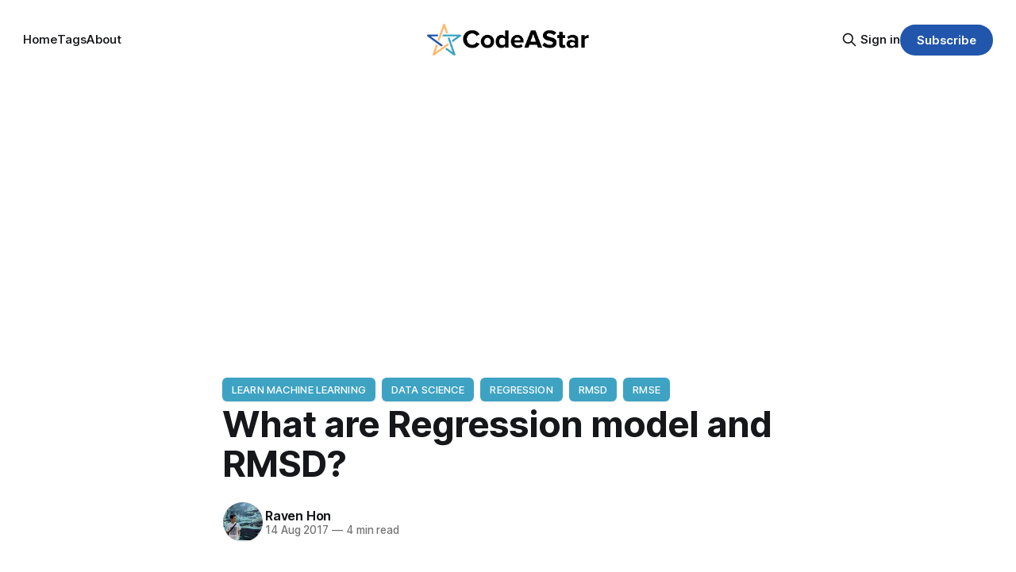

--- FILE ---
content_type: text/html; charset=utf-8
request_url: https://www.codeastar.com/regression-model-rmsd/
body_size: 10438
content:
<!DOCTYPE html>
<html lang="en">
<head>

    <title>What are Regression model and RMSD?</title>
    <meta charset="utf-8">
    <meta name="viewport" content="width=device-width, initial-scale=1.0">
    
    <link rel="preload" as="style" href="/assets/built/screen.css?v=65926bf534">
    <link rel="preload" as="script" href="/assets/built/source.js?v=65926bf534">
    
    <link rel="preload" as="font" type="font/woff2" href="/assets/fonts/inter-roman.woff2?v=65926bf534" crossorigin="anonymous">
<style>
    @font-face {
        font-family: "Inter";
        font-style: normal;
        font-weight: 100 900;
        font-display: optional;
        src: url(/assets/fonts/inter-roman.woff2?v=65926bf534) format("woff2");
        unicode-range: U+0000-00FF, U+0131, U+0152-0153, U+02BB-02BC, U+02C6, U+02DA, U+02DC, U+0304, U+0308, U+0329, U+2000-206F, U+2074, U+20AC, U+2122, U+2191, U+2193, U+2212, U+2215, U+FEFF, U+FFFD;
    }
</style>

    <link rel="stylesheet" type="text/css" href="/assets/built/screen.css?v=65926bf534">

    <style>
        :root {
            --background-color: #ffffff
        }
    </style>

    <script>
        /* The script for calculating the color contrast has been taken from
        https://gomakethings.com/dynamically-changing-the-text-color-based-on-background-color-contrast-with-vanilla-js/ */
        var accentColor = getComputedStyle(document.documentElement).getPropertyValue('--background-color');
        accentColor = accentColor.trim().slice(1);

        if (accentColor.length === 3) {
            accentColor = accentColor[0] + accentColor[0] + accentColor[1] + accentColor[1] + accentColor[2] + accentColor[2];
        }

        var r = parseInt(accentColor.substr(0, 2), 16);
        var g = parseInt(accentColor.substr(2, 2), 16);
        var b = parseInt(accentColor.substr(4, 2), 16);
        var yiq = ((r * 299) + (g * 587) + (b * 114)) / 1000;
        var textColor = (yiq >= 128) ? 'dark' : 'light';

        document.documentElement.className = `has-${textColor}-text`;
    </script>

    <link rel="icon" href="https://codeastar.com/content/images/size/w256h256/2025/11/cas_export_logo_black.png" type="image/png">
    <link rel="canonical" href="https://codeastar.com/regression-model-rmsd/">
    <meta name="referrer" content="no-referrer-when-downgrade">
    
    <meta property="og:site_name" content="CodeAStar">
    <meta property="og:type" content="article">
    <meta property="og:title" content="What are Regression model and RMSD?">
    <meta property="og:description" content="We have learnt how to use machine learning to find an object&#x27; status, like identifying an iris specie or a Titanic passenger&#x27;s condition. It is called classification in machine learning. If we want to use machine learning to predict a trend, like a stock price, then what should we do?">
    <meta property="og:url" content="https://codeastar.com/regression-model-rmsd/">
    <meta property="og:image" content="https://codeastar.com/content/images/2025/11/teach.png">
    <meta property="article:published_time" content="2017-08-14T11:01:14.000Z">
    <meta property="article:modified_time" content="2025-11-14T16:49:06.000Z">
    <meta property="article:tag" content="Learn Machine Learning">
    <meta property="article:tag" content="Data Science">
    <meta property="article:tag" content="Regression">
    <meta property="article:tag" content="RMSD">
    <meta property="article:tag" content="RMSE">
    
    <meta name="twitter:card" content="summary_large_image">
    <meta name="twitter:title" content="What are Regression model and RMSD?">
    <meta name="twitter:description" content="We have learnt how to use machine learning to find an object&#x27; status, like identifying an iris specie or a Titanic passenger&#x27;s condition. It is called classification in machine learning. If we want to use machine learning to predict a trend, like a stock price, then what should we do?">
    <meta name="twitter:url" content="https://codeastar.com/regression-model-rmsd/">
    <meta name="twitter:image" content="https://codeastar.com/content/images/2025/11/teach.png">
    <meta name="twitter:label1" content="Written by">
    <meta name="twitter:data1" content="Raven Hon">
    <meta name="twitter:label2" content="Filed under">
    <meta name="twitter:data2" content="Learn Machine Learning, Data Science, Regression, RMSD, RMSE">
    <meta name="twitter:site" content="@codeastar">
    <meta property="og:image:width" content="700">
    <meta property="og:image:height" content="537">
    
    <script type="application/ld+json">
{
    "@context": "https://schema.org",
    "@type": "Article",
    "publisher": {
        "@type": "Organization",
        "name": "CodeAStar",
        "url": "https://codeastar.com/",
        "logo": {
            "@type": "ImageObject",
            "url": "https://codeastar.com/content/images/2025/11/cas_logo_text-1.png"
        }
    },
    "author": {
        "@type": "Person",
        "name": "Raven Hon",
        "image": {
            "@type": "ImageObject",
            "url": "https://codeastar.com/content/images/2025/11/pxl.png",
            "width": 1200,
            "height": 1154
        },
        "url": "https://codeastar.com/author/raven/",
        "sameAs": []
    },
    "headline": "What are Regression model and RMSD?",
    "url": "https://codeastar.com/regression-model-rmsd/",
    "datePublished": "2017-08-14T11:01:14.000Z",
    "dateModified": "2025-11-14T16:49:06.000Z",
    "image": {
        "@type": "ImageObject",
        "url": "https://codeastar.com/content/images/2025/11/teach.png",
        "width": 700,
        "height": 537
    },
    "keywords": "Learn Machine Learning, Data Science, Regression, RMSD, RMSE",
    "description": "We have learnt how to use machine learning to find an object&#x27; status, like identifying an iris specie or a Titanic passenger&#x27;s condition. It is called classification in machine learning. If we want to use machine learning to predict a trend, like a stock price, then what should we do? We go for regression in machine learning.\n\n\nWhat is regression?\n\nRegression is a technique to find the relationship between an output and one or more dependent variables. I always think visual learning is good for ",
    "mainEntityOfPage": "https://codeastar.com/regression-model-rmsd/"
}
    </script>

    <meta name="generator" content="Ghost 6.3">
    <link rel="alternate" type="application/rss+xml" title="CodeAStar" href="https://codeastar.com/rss/">
    <script defer src="https://cdn.jsdelivr.net/ghost/portal@~2.55/umd/portal.min.js" data-i18n="true" data-ghost="https://codeastar.com/" data-key="69e09a61d6acf51c2f1c940f67" data-api="https://codeastar.com/ghost/api/content/" data-locale="en" data-members-signin-otc="false" data-members-signin-otc-alpha="false" crossorigin="anonymous"></script><style id="gh-members-styles">.gh-post-upgrade-cta-content,
.gh-post-upgrade-cta {
    display: flex;
    flex-direction: column;
    align-items: center;
    font-family: -apple-system, BlinkMacSystemFont, 'Segoe UI', Roboto, Oxygen, Ubuntu, Cantarell, 'Open Sans', 'Helvetica Neue', sans-serif;
    text-align: center;
    width: 100%;
    color: #ffffff;
    font-size: 16px;
}

.gh-post-upgrade-cta-content {
    border-radius: 8px;
    padding: 40px 4vw;
}

.gh-post-upgrade-cta h2 {
    color: #ffffff;
    font-size: 28px;
    letter-spacing: -0.2px;
    margin: 0;
    padding: 0;
}

.gh-post-upgrade-cta p {
    margin: 20px 0 0;
    padding: 0;
}

.gh-post-upgrade-cta small {
    font-size: 16px;
    letter-spacing: -0.2px;
}

.gh-post-upgrade-cta a {
    color: #ffffff;
    cursor: pointer;
    font-weight: 500;
    box-shadow: none;
    text-decoration: underline;
}

.gh-post-upgrade-cta a:hover {
    color: #ffffff;
    opacity: 0.8;
    box-shadow: none;
    text-decoration: underline;
}

.gh-post-upgrade-cta a.gh-btn {
    display: block;
    background: #ffffff;
    text-decoration: none;
    margin: 28px 0 0;
    padding: 8px 18px;
    border-radius: 4px;
    font-size: 16px;
    font-weight: 600;
}

.gh-post-upgrade-cta a.gh-btn:hover {
    opacity: 0.92;
}</style>
    <script defer src="https://cdn.jsdelivr.net/ghost/sodo-search@~1.8/umd/sodo-search.min.js" data-key="69e09a61d6acf51c2f1c940f67" data-styles="https://cdn.jsdelivr.net/ghost/sodo-search@~1.8/umd/main.css" data-sodo-search="https://codeastar.com/" data-locale="en" crossorigin="anonymous"></script>
    
    <link href="https://codeastar.com/webmentions/receive/" rel="webmention">
    <script defer src="/public/cards.min.js?v=65926bf534"></script>
    <link rel="stylesheet" type="text/css" href="/public/cards.min.css?v=65926bf534">
    <script defer src="/public/member-attribution.min.js?v=65926bf534"></script><style>:root {--ghost-accent-color: #2256ac;}</style>
    <!-- Google tag (gtag.js) -->
<script async src="https://www.googletagmanager.com/gtag/js?id=G-P7M72087GS"></script>
<script>
  window.dataLayer = window.dataLayer || [];
  function gtag(){dataLayer.push(arguments);}
  gtag('js', new Date());

  gtag('config', 'G-P7M72087GS');
</script>

<script async src="https://pagead2.googlesyndication.com/pagead/js/adsbygoogle.js?client=ca-pub-8174366755601288"
     crossorigin="anonymous">
</script>

<style>
.gh-form { display: none !important; }
.gh-header { margin-bottom: 0.7rem;}

.post-tag {
  display: inline-block;
  background-color: #3ea3c2;        /* soft blue, adjust as needed */
  color: #fff;                      /* white text */
  border-radius: 6px;
  padding: 5px 12px;
  margin: 4px 3px 4px 0;
  font-size: 1.3rem;
  font-weight: 500;
  letter-spacing: 0.01em;
  text-transform: uppercase;
  box-shadow: 0 1px 2px rgba(0,0,0,0.08);
  transition: background 0.15s;
}
.post-tag:hover {
  background-color: #2a6375;        /* deeper blue on hover */
}
</style>
<script>
document.addEventListener('DOMContentLoaded', () => {
  const header = document.querySelector('.gh-header');
  if (!header) return console.error('🚨 Header (.gh-header) NOT FOUND!');
  const canvas = document.createElement('canvas');
  const resize = () => {
    canvas.width = header.offsetWidth;
    canvas.height = header.offsetHeight;
  };
  resize();  // Initial

  Object.assign(canvas.style, {
    position: 'absolute', top: 0, left: 0,
    width: '100%', height: '100%',
    zIndex: 2,  // OVER img!
    pointerEvents: 'none',  // Clicks pass through
    borderRadius: 'inherit'
  });
  header.style.position = 'relative';
  header.appendChild(canvas);

  const ctx = canvas.getContext('2d');

  const draw = () => {
    ctx.clearRect(0, 0, canvas.width, canvas.height);  // Fresh frame

const glow = ctx.createLinearGradient(0, 0, canvas.width, canvas.height);
glow.addColorStop(0,   'rgba(  5,   5,  51, 0.85)');  
glow.addColorStop(0.45, 'rgba( 20,   0,  72, 0.65)');  
glow.addColorStop(0.62, 'rgba(  0,  10,  32, 0.38)');  
glow.addColorStop(1,   'rgba(  0,   0,  82, 1)'); 
ctx.fillStyle = glow;
ctx.fillRect(0, 0, canvas.width, canvas.height);

    ctx.fillStyle = '#FFD700';
    ctx.shadowColor = '#FFA500';
    ctx.shadowBlur = 8;
    for (let i = 0; i < 30; i++) {
      const x = (i * 137.5) % canvas.width;  // Even spread
      const y = Math.sin(i * 0.3) * 50 + (i * 73.2) % canvas.height;
      const size = (Math.sin(Date.now() * 0.005 + i) * 0.5 + 0.5) * 3 + 1;
      ctx.beginPath();
      ctx.arc(x, y, size, 0, Math.PI * 2);
      ctx.fill();
    }

const fontSize = Math.min(28, canvas.width / 35);  // Responsive!
    ctx.shadowColor = '#00FFFF';
    ctx.shadowBlur = 25;
    ctx.textAlign = 'center';
    ctx.textBaseline = 'bottom';

    // Line 1: Main hook (LARGE + CYAN GLOW)
    ctx.fillStyle = '#E0FFFF';
    ctx.font = `bold ${fontSize * 1.5}px 'Arial Black', Arial`;
    ctx.fillText('Why do you wish upon a star', canvas.width / 2, canvas.height * 0.4);

    // Line 2: Punchline (GOLD!)
    ctx.fillStyle = '#FFD700';
    ctx.font = `bold italic ${fontSize * 1.3}px Arial`;
    ctx.shadowColor = '#FFA500';
    ctx.shadowBlur = 20;
    ctx.fillText('when you can make it your own?', canvas.width / 2, canvas.height * 0.55);

    // 💫 Subtitle (small, twinkly)
    ctx.fillStyle = '#d3eff2';
    ctx.font = `${fontSize * 0.7}px Arial`;
    ctx.shadowBlur = 8;
    ctx.shadowColor = '#20282b';
    ctx.fillText('CodeAStar: Explore • Master • Build Your Future 🌟', canvas.width / 2, canvas.height * 0.65);    

  };

  const animate = () => {
    draw();
    requestAnimationFrame(animate);
  };
  animate();

  window.addEventListener('resize', () => {
    resize();
    draw();
  });

});
</script>

</head>
<body class="post-template tag-machine-learning tag-data-science tag-regression tag-rmsd tag-rmse has-sans-title has-sans-body">

<div class="gh-viewport">
    
    <header id="gh-navigation" class="gh-navigation is-middle-logo gh-outer">
    <div class="gh-navigation-inner gh-inner">

        <div class="gh-navigation-brand">
            <a class="gh-navigation-logo is-title" href="https://codeastar.com">
                    <img src="https://codeastar.com/content/images/2025/11/cas_logo_text-1.png" alt="CodeAStar">
            </a>
            <button class="gh-search gh-icon-button" aria-label="Search this site" data-ghost-search>
    <svg xmlns="http://www.w3.org/2000/svg" fill="none" viewBox="0 0 24 24" stroke="currentColor" stroke-width="2" width="20" height="20"><path stroke-linecap="round" stroke-linejoin="round" d="M21 21l-6-6m2-5a7 7 0 11-14 0 7 7 0 0114 0z"></path></svg></button>            <button class="gh-burger gh-icon-button" aria-label="Menu">
                <svg xmlns="http://www.w3.org/2000/svg" width="24" height="24" fill="currentColor" viewBox="0 0 256 256"><path d="M224,128a8,8,0,0,1-8,8H40a8,8,0,0,1,0-16H216A8,8,0,0,1,224,128ZM40,72H216a8,8,0,0,0,0-16H40a8,8,0,0,0,0,16ZM216,184H40a8,8,0,0,0,0,16H216a8,8,0,0,0,0-16Z"></path></svg>                <svg xmlns="http://www.w3.org/2000/svg" width="24" height="24" fill="currentColor" viewBox="0 0 256 256"><path d="M205.66,194.34a8,8,0,0,1-11.32,11.32L128,139.31,61.66,205.66a8,8,0,0,1-11.32-11.32L116.69,128,50.34,61.66A8,8,0,0,1,61.66,50.34L128,116.69l66.34-66.35a8,8,0,0,1,11.32,11.32L139.31,128Z"></path></svg>            </button>
        </div>

        <nav class="gh-navigation-menu">
            <ul class="nav">
    <li class="nav-home"><a href="https://codeastar.com/">Home</a></li>
    <li class="nav-tags"><a href="https://codeastar.com/tags/">Tags</a></li>
    <li class="nav-about"><a href="https://codeastar.com/about/">About</a></li>
</ul>

        </nav>

        <div class="gh-navigation-actions">
                <button class="gh-search gh-icon-button" aria-label="Search this site" data-ghost-search>
    <svg xmlns="http://www.w3.org/2000/svg" fill="none" viewBox="0 0 24 24" stroke="currentColor" stroke-width="2" width="20" height="20"><path stroke-linecap="round" stroke-linejoin="round" d="M21 21l-6-6m2-5a7 7 0 11-14 0 7 7 0 0114 0z"></path></svg></button>                <div class="gh-navigation-members">
                            <a href="#/portal/signin" data-portal="signin">Sign in</a>
                                <a class="gh-button" href="#/portal/signup" data-portal="signup">Subscribe</a>
                </div>
        </div>

    </div>
</header>

    

<main class="gh-main">

    <article class="gh-article post tag-machine-learning tag-data-science tag-regression tag-rmsd tag-rmse">

        <header class="gh-article-header gh-canvas">
           <div>
                  <a class="post-tag" href="/tag/machine-learning/" class="tag">Learn Machine Learning</a>
                  <a class="post-tag" href="/tag/data-science/" class="tag">Data Science</a>
                  <a class="post-tag" href="/tag/regression/" class="tag">Regression</a>
                  <a class="post-tag" href="/tag/rmsd/" class="tag">RMSD</a>
                  <a class="post-tag" href="/tag/rmse/" class="tag">RMSE</a>
           </div>
            <h1 class="gh-article-title is-title">What are Regression model and RMSD?</h1>

            <div class="gh-article-meta">
                <div class="gh-article-author-image instapaper_ignore">
                            <a href="/author/raven/">
                                <img class="author-profile-image" src="/content/images/size/w160/2025/11/pxl.png" alt="Raven Hon">
                            </a>
                </div>
                <div class="gh-article-meta-wrapper">
                    <h4 class="gh-article-author-name"><a href="/author/raven/">Raven Hon</a></h4>
                    <div class="gh-article-meta-content">
                        <time class="gh-article-meta-date" datetime="2017-08-14">14 Aug 2017</time>
                            <span class="gh-article-meta-length"><span class="bull">—</span> 4 min read</span>
                    </div>
                </div>
            </div>

                <figure class="gh-article-image">
        <img
            srcset="/content/images/size/w320/2025/11/teach.png 320w,
                    /content/images/size/w600/2025/11/teach.png 600w,
                    /content/images/size/w960/2025/11/teach.png 960w,
                    /content/images/size/w1200/2025/11/teach.png 1200w,
                    /content/images/size/w2000/2025/11/teach.png 2000w"
            sizes="(max-width: 1200px) 100vw, 1120px"
            src="/content/images/size/w1200/2025/11/teach.png"
            alt="What is regression and how do we rate it?"
        >
    </figure>

        </header>

        <section class="gh-content gh-canvas is-body">
            <p>We have learnt how to use machine learning to find an object' status, like identifying an <a href="https://codeastar.com/beginner-data-science-tutorial/">iris specie</a> or a <a href="https://codeastar.com/data-wrangling/">Titanic passenger's condition</a>. It is called classification in machine learning. If we want to use machine learning to predict a trend, like a <strong>stock price</strong>, then what should we do? We go for regression in machine learning.</p><h3 id="what-is-regression">What is regression?</h3><p>Regression is a technique to find the relationship between an output and one or more dependent variables. I always think visual learning is good for topics of statistics, so let's visualize the regression by using seaborn from Python.</p><p>First, we need to import required modules:</p><p>import seaborn as sns import matplotlib.pyplot as plt</p><p>Get the <a href="https://github.com/mwaskom/seaborn-data?ref=codeastar.com" rel="noopener">bundled data set</a>, "tips", from seaborn and take a look on its content.</p><p>df_tips = sns.load_dataset("tips") df_tips.head(5)      total_bill tip	sex	smoker	day	time	size 0	16.99	 1.01	Female	No	Sun	Dinner	2 1	10.34	 1.66	Male	No	Sun	Dinner	3 2	21.01	 3.50	Male	No	Sun	Dinner	3 3	23.68	 3.31	Male	No	Sun	Dinner	2 4	24.59	 3.61	Female	No	Sun	Dinner	4</p><p>Then we plot a regression graph to display the relationship of <em>tip</em> and <em>total_bill</em>:</p><p>sns.regplot(x="total_bill", y="tip", data=df_tips); plt.show()</p><figure class="kg-card kg-image-card"><img src="https://codeastar.com/content/images/2025/10/bill.png" class="kg-image" alt="" loading="lazy" width="493" height="343"></figure><p>According to the <em>Tip</em> and <em>Total Bill</em> spots distribution, we can find out the linear relationship between those values. Thus we can predict the amount of tip (output) based on the total bill that customers have paid (dependent variable).</p><h3 id="how-good-is-our-regression">How good is our regression?</h3><p>We have made a regression model, but how good is the model? Here comes the <strong>Root-Mean-Square Deviation (RMSD)</strong> [or <strong>Root-Mean-Square Error (RMSE)</strong>]. The RMSD is an indicator of difference between predicted and actual values. It is calculated by:</p><figure class="kg-card kg-image-card"><img src="https://wikimedia.org/api/rest_v1/media/math/render/svg/197385368628b8495a746f7bd490d3d1cc83e86c" class="kg-image" alt="{displaystyle operatorname {RMSD} ={sqrt {frac {sum _{i=1}^{n}({hat {y}}_{i}-y_{i})^{2}}{n}}}.}" loading="lazy" width="207" height="54"></figure><p>where</p><figure class="kg-card kg-image-card"><img src="https://wikimedia.org/api/rest_v1/media/math/render/svg/5058f005e41a46a3c8d75449e20bac02bfe1609e" class="kg-image" alt="{hat {y}}_{i}" loading="lazy" width="15" height="19"></figure><p>is our predicted value,</p><figure class="kg-card kg-image-card"><img src="https://wikimedia.org/api/rest_v1/media/math/render/svg/67d30d30b6c2dbe4d6f150d699de040937ecc95f" class="kg-image" alt="y_{i}" loading="lazy" width="14" height="14"></figure><p>is the actual value in observation <em>i</em> , and <em>n</em> is the number of observation.</p><p>So a prefect model means a 0 in RMSD and a less effective model means a larger RMSD.</p><p>Again, let's try to understand RMSD in a visual learning way.</p><h3 id="rmsd-in-action">RMSD in action</h3><p>We keep using the "tips" data set from the above section, get the first 200 records as learning values and the last 44 records as testing values. learning_x = df_tips[['total_bill', 'size']].values [:200] learning_y = df_tips['tip'].values [:200] testing_x = df_tips[['total_bill', 'size']].values[-44:] testing_y = df_tips['tip'].values[-44:]Then we call out a machine learning model. Since we are doing regression, so we use the <em>Linear Regression</em> model. from sklearn.linear_model import LinearRegression lreg = LinearRegression() lreg.fit(learning_x, learning_y) prediction = lreg.predict(testing_x)Now we have our predicted output, let's compare it with the actual output. import pandas as pd df_output_compare = pd.DataFrame({'predicted':prediction, 'actual':testing_y}) sns.regplot(x="actual", y="predicted", data=df_output_compare) plt.show()</p><figure class="kg-card kg-image-card"><img src="https://codeastar.com/content/images/2025/10/download-8.png" class="kg-image" alt="" loading="lazy" width="487" height="343"></figure><p>Because we use only 2 features to predict the tip outcome, the predicted values are hard to correlate to actual ones. We can observe this situation from the graph above, but how hard do these 2 values correlate in term of figures? The sklearn library provides a <em>mean_squared_error</em> function which helps us to find the MSE of RMSE(RMSD). Then we can apply a square root on the MSE to get our RMSD.</p><p>from sklearn.metrics import mean_squared_error from math import sqrt rmsd = sqrt(mean_squared_error(testing_y, prediction)) print(rmsd)1.189772487870686</p><p>Now we use another learning set, the only first 5 records from the "tips" data set.</p><p>learning_x_5 = df_tips[['total_bill', 'size']].values [:5] learning_y_5 = df_tips['tip'].values [:5]</p><p>And get our new predication:</p><p>lreg.fit(learning_x_5), learning_y_5) prediction_5 = lreg.predict(testing_x)</p><p>We use our new prediction to compare with the actual output.</p><p>df_output_compare_5 = pd.DataFrame({'predicted':prediction_5, 'actual':testing_y}) sns.regplot(x="actual", y="predicted", data=df_output_compare_5, color="g") plt.show()</p><figure class="kg-card kg-image-card"><img src="https://codeastar.com/content/images/2025/10/p5.png" class="kg-image" alt="" loading="lazy" width="487" height="343"></figure><p>Then calculate the new RMSD: rmsd_5 = sqrt(mean_squared_error(testing_y, prediction_5)) print(rmsd_5)1.3766746955609788As expected, there is a larger RMSD for a less effective model.</p><p>Congratulation! Now you can spot the effectiveness of a regression model from graphs and figures.</p><h3 id="what-have-we-learnt-in-this-post">What have we learnt in this post?</h3><ol><li>the use of regression</li><li>how to rate a model from a scatter chart</li><li>the meaning of RMSD / RMSE</li><li>how to rate a model from its RMSD</li></ol>
        </section>

    </article>


</main>


            <section class="gh-container is-grid gh-outer">
                <div class="gh-container-inner gh-inner">
                    <h2 class="gh-container-title">Read more</h2>
                    <div class="gh-feed">
                            <article class="gh-card post tag-machine-learning tag-chain-of-thought tag-cogvideox tag-image-to-video tag-prompt-engineering">
    <a class="gh-card-link" href="/cogvideox-self-hosted-ai-image-to-video-gene/">
            <figure class="gh-card-image">
                <img
                    srcset="/content/images/size/w160/format/webp/2025/11/Movie-Studio.png 160w,
                            /content/images/size/w320/format/webp/2025/11/Movie-Studio.png 320w,
                            /content/images/size/w600/format/webp/2025/11/Movie-Studio.png 600w,
                            /content/images/size/w960/format/webp/2025/11/Movie-Studio.png 960w,
                            /content/images/size/w1200/format/webp/2025/11/Movie-Studio.png 1200w,
                            /content/images/size/w2000/format/webp/2025/11/Movie-Studio.png 2000w"
                    sizes="320px"
                    src="/content/images/size/w600/2025/11/Movie-Studio.png"
                    alt="Movie Studio"
                    loading="lazy"
                >
            </figure>
        <div class="gh-card-wrapper">
                <p class="gh-card-tag">Learn Machine Learning</p>
            <h3 class="gh-card-title is-title">Generation Next: Self-hosted Image to Video with CogVideoX</h3>
                    <p class="gh-card-excerpt is-body">In our last post, we explored how to generate images using FLUX. This time, we are taking a step further, by using generative AI to generate videos. The most popular generative video nowadays is Sora from OpenAI. But it is not freely available. Then we go for another popular choice,</p>
            <footer class="gh-card-meta">
<!--
             -->
                    <span class="gh-card-author">By </span>
                    <time class="gh-card-date" datetime="2025-03-02">02 Mar 2025</time>
                <!--
         --></footer>
        </div>
    </a>
</article>
                            <article class="gh-card post tag-machine-learning tag-data-science tag-deep-learning tag-generative-ai tag-nlp tag-stable-diffusion tag-text2img">
    <a class="gh-card-link" href="/stable-diffusion-quick-and-easy-guide-for-everyone-part-1/">
            <figure class="gh-card-image">
                <img
                    srcset="/content/images/size/w160/format/webp/2025/11/Stable_Diffusion.png 160w,
                            /content/images/size/w320/format/webp/2025/11/Stable_Diffusion.png 320w,
                            /content/images/size/w600/format/webp/2025/11/Stable_Diffusion.png 600w,
                            /content/images/size/w960/format/webp/2025/11/Stable_Diffusion.png 960w,
                            /content/images/size/w1200/format/webp/2025/11/Stable_Diffusion.png 1200w,
                            /content/images/size/w2000/format/webp/2025/11/Stable_Diffusion.png 2000w"
                    sizes="320px"
                    src="/content/images/size/w600/2025/11/Stable_Diffusion.png"
                    alt="Easy Guide for Beginner: Learn how to use Stable Diffusion WebUI - Part 1"
                    loading="lazy"
                >
            </figure>
        <div class="gh-card-wrapper">
                <p class="gh-card-tag">Learn Machine Learning</p>
            <h3 class="gh-card-title is-title">Easy Guide for Beginner: Learn how to use Stable Diffusion WebUI - Part 1</h3>
                    <p class="gh-card-excerpt is-body">We have been learning programming and AI since the beginning of this website. Now, we are excited to explore the world of generative AI art using the Stable Diffusion WebUI. This innovative web interface provides us with a simple and efficient way to generate AI art. In one of our</p>
            <footer class="gh-card-meta">
<!--
             -->
                    <span class="gh-card-author">By </span>
                    <time class="gh-card-date" datetime="2023-05-29">29 May 2023</time>
                <!--
         --></footer>
        </div>
    </a>
</article>
                            <article class="gh-card post tag-machine-learning tag-easy tag-machine-translation tag-nlp tag-open-source tag-opennmt tag-pre-trained">
    <a class="gh-card-link" href="/the-lazy-and-easy-pre-trained-translator-of-the-year/">
            <figure class="gh-card-image">
                <img
                    srcset="/content/images/size/w160/format/webp/2025/11/lazy_translator.png 160w,
                            /content/images/size/w320/format/webp/2025/11/lazy_translator.png 320w,
                            /content/images/size/w600/format/webp/2025/11/lazy_translator.png 600w,
                            /content/images/size/w960/format/webp/2025/11/lazy_translator.png 960w,
                            /content/images/size/w1200/format/webp/2025/11/lazy_translator.png 1200w,
                            /content/images/size/w2000/format/webp/2025/11/lazy_translator.png 2000w"
                    sizes="320px"
                    src="/content/images/size/w600/2025/11/lazy_translator.png"
                    alt="Lazy Translator"
                    loading="lazy"
                >
            </figure>
        <div class="gh-card-wrapper">
                <p class="gh-card-tag">Learn Machine Learning</p>
            <h3 class="gh-card-title is-title">The Lazy (and Easy) Pre-Trained Translator of the Year</h3>
                    <p class="gh-card-excerpt is-body">We made our own Neural Machine Translator (NMT) in 2019, which helped us to translate Dutch to English. Now it is 2022, and many things have changed in the world of Data Science. The arrival of Bidirectional Encoder Representations from Transformers (BERT), a pre-trained transformer model, in 2019 brought a</p>
            <footer class="gh-card-meta">
<!--
             -->
                    <span class="gh-card-author">By </span>
                    <time class="gh-card-date" datetime="2022-11-30">30 Nov 2022</time>
                <!--
         --></footer>
        </div>
    </a>
</article>
                            <article class="gh-card post tag-machine-learning tag-easy tag-keras tag-lstm tag-machine-translation tag-neural-network tag-nlp tag-nmt tag-sentencepiece tag-word-embedding">
    <a class="gh-card-link" href="/nmt-make-an-easy-neural-machine-translator/">
            <figure class="gh-card-image">
                <img
                    srcset="/content/images/size/w160/format/webp/2025/11/nmt_4.png 160w,
                            /content/images/size/w320/format/webp/2025/11/nmt_4.png 320w,
                            /content/images/size/w600/format/webp/2025/11/nmt_4.png 600w,
                            /content/images/size/w960/format/webp/2025/11/nmt_4.png 960w,
                            /content/images/size/w1200/format/webp/2025/11/nmt_4.png 1200w,
                            /content/images/size/w2000/format/webp/2025/11/nmt_4.png 2000w"
                    sizes="320px"
                    src="/content/images/size/w600/2025/11/nmt_4.png"
                    alt="Make an EZ neural machine translator"
                    loading="lazy"
                >
            </figure>
        <div class="gh-card-wrapper">
                <p class="gh-card-tag">Learn Machine Learning</p>
            <h3 class="gh-card-title is-title">NMT - make an easy Neural Machine Translator</h3>
                    <p class="gh-card-excerpt is-body">I haven&#39;t updated this blog for a few months. As there is something big happened in my hometown. But life must go on, so we come back here and learn a new topic --- NMT (Neural Machine Translation). You may try the translate service before (if not, let&</p>
            <footer class="gh-card-meta">
<!--
             -->
                    <span class="gh-card-author">By </span>
                    <time class="gh-card-date" datetime="2019-11-10">10 Nov 2019</time>
                <!--
         --></footer>
        </div>
    </a>
</article>
                    </div>
                </div>
            </section>

    
    <footer class="gh-footer gh-outer">
    <div class="gh-footer-inner gh-inner">

        <div class="gh-footer-bar">
            <span class="gh-footer-logo is-title">
                <a href="https://codeastar.com/"> 
                    <img src="https://codeastar.com/content/images/2025/11/cas_logo_text-1.png" alt="CodeAStar">
                </a>
            </span>
            <nav class="gh-footer-menu">
                <ul class="nav">
    <li class="nav-sign-up"><a href="#/portal/">Sign up</a></li>
</ul>

            </nav>
            <div class="gh-footer-copyright">
                Copyright © 2017-<span id="copyright-year"></span> CodeAStar. All rights reserved.
            </div>
        </div>

                <section class="gh-footer-signup">
                    <h2 class="gh-footer-signup-header is-title">
                        CodeAStar
                    </h2>
                    <p class="gh-footer-signup-subhead is-body">
                        Why do you wish upon a star, when you can make it your own? Explore new tech, master innovative tools, build your future 🌟! 
                    </p>
                    <form class="gh-form" data-members-form>
    <input class="gh-form-input" id="footer-email" name="email" type="email" placeholder="jamie@example.com" required data-members-email>
    <button class="gh-button" type="submit" aria-label="Subscribe">
        <span><span>Subscribe</span> <svg xmlns="http://www.w3.org/2000/svg" width="32" height="32" fill="currentColor" viewBox="0 0 256 256"><path d="M224.49,136.49l-72,72a12,12,0,0,1-17-17L187,140H40a12,12,0,0,1,0-24H187L135.51,64.48a12,12,0,0,1,17-17l72,72A12,12,0,0,1,224.49,136.49Z"></path></svg></span>
        <svg xmlns="http://www.w3.org/2000/svg" height="24" width="24" viewBox="0 0 24 24">
    <g stroke-linecap="round" stroke-width="2" fill="currentColor" stroke="none" stroke-linejoin="round" class="nc-icon-wrapper">
        <g class="nc-loop-dots-4-24-icon-o">
            <circle cx="4" cy="12" r="3"></circle>
            <circle cx="12" cy="12" r="3"></circle>
            <circle cx="20" cy="12" r="3"></circle>
        </g>
        <style data-cap="butt">
            .nc-loop-dots-4-24-icon-o{--animation-duration:0.8s}
            .nc-loop-dots-4-24-icon-o *{opacity:.4;transform:scale(.75);animation:nc-loop-dots-4-anim var(--animation-duration) infinite}
            .nc-loop-dots-4-24-icon-o :nth-child(1){transform-origin:4px 12px;animation-delay:-.3s;animation-delay:calc(var(--animation-duration)/-2.666)}
            .nc-loop-dots-4-24-icon-o :nth-child(2){transform-origin:12px 12px;animation-delay:-.15s;animation-delay:calc(var(--animation-duration)/-5.333)}
            .nc-loop-dots-4-24-icon-o :nth-child(3){transform-origin:20px 12px}
            @keyframes nc-loop-dots-4-anim{0%,100%{opacity:.4;transform:scale(.75)}50%{opacity:1;transform:scale(1)}}
        </style>
    </g>
</svg>        <svg class="checkmark" xmlns="http://www.w3.org/2000/svg" viewBox="0 0 52 52">
    <path class="checkmark__check" fill="none" d="M14.1 27.2l7.1 7.2 16.7-16.8"/>
    <style>
        .checkmark {
            width: 40px;
            height: 40px;
            display: block;
            stroke-width: 2.5;
            stroke: currentColor;
            stroke-miterlimit: 10;
        }

        .checkmark__check {
            transform-origin: 50% 50%;
            stroke-dasharray: 48;
            stroke-dashoffset: 48;
            animation: stroke .3s cubic-bezier(0.650, 0.000, 0.450, 1.000) forwards;
        }

        @keyframes stroke {
            100% { stroke-dashoffset: 0; }
        }
    </style>
</svg>    </button>
    <p data-members-error></p>
</form>                </section>

    </div>
</footer>
    
</div>

    <div class="pswp" tabindex="-1" role="dialog" aria-hidden="true">
    <div class="pswp__bg"></div>

    <div class="pswp__scroll-wrap">
        <div class="pswp__container">
            <div class="pswp__item"></div>
            <div class="pswp__item"></div>
            <div class="pswp__item"></div>
        </div>

        <div class="pswp__ui pswp__ui--hidden">
            <div class="pswp__top-bar">
                <div class="pswp__counter"></div>

                <button class="pswp__button pswp__button--close" title="Close (Esc)"></button>
                <button class="pswp__button pswp__button--share" title="Share"></button>
                <button class="pswp__button pswp__button--fs" title="Toggle fullscreen"></button>
                <button class="pswp__button pswp__button--zoom" title="Zoom in/out"></button>

                <div class="pswp__preloader">
                    <div class="pswp__preloader__icn">
                        <div class="pswp__preloader__cut">
                            <div class="pswp__preloader__donut"></div>
                        </div>
                    </div>
                </div>
            </div>

            <div class="pswp__share-modal pswp__share-modal--hidden pswp__single-tap">
                <div class="pswp__share-tooltip"></div>
            </div>

            <button class="pswp__button pswp__button--arrow--left" title="Previous (arrow left)"></button>
            <button class="pswp__button pswp__button--arrow--right" title="Next (arrow right)"></button>

            <div class="pswp__caption">
                <div class="pswp__caption__center"></div>
            </div>
        </div>
    </div>
</div>
<script src="/assets/built/source.js?v=65926bf534"></script>

<script>
  document.addEventListener('DOMContentLoaded', function() {
    var links = document.querySelectorAll('a');
    links.forEach(function(link) {
      if (link.hostname != window.location.hostname) {
        link.target = '_blank';
      }
    });
  });

  document.addEventListener("DOMContentLoaded", function() {
    var yearSpan = document.getElementById('copyright-year');
    if (yearSpan) {
      yearSpan.textContent = new Date().getFullYear();
    }
  });
</script>

</body>
</html>


--- FILE ---
content_type: text/html; charset=utf-8
request_url: https://www.google.com/recaptcha/api2/aframe
body_size: 266
content:
<!DOCTYPE HTML><html><head><meta http-equiv="content-type" content="text/html; charset=UTF-8"></head><body><script nonce="4mmlY3l-_m0Q_WcwCDF18Q">/** Anti-fraud and anti-abuse applications only. See google.com/recaptcha */ try{var clients={'sodar':'https://pagead2.googlesyndication.com/pagead/sodar?'};window.addEventListener("message",function(a){try{if(a.source===window.parent){var b=JSON.parse(a.data);var c=clients[b['id']];if(c){var d=document.createElement('img');d.src=c+b['params']+'&rc='+(localStorage.getItem("rc::a")?sessionStorage.getItem("rc::b"):"");window.document.body.appendChild(d);sessionStorage.setItem("rc::e",parseInt(sessionStorage.getItem("rc::e")||0)+1);localStorage.setItem("rc::h",'1769004707044');}}}catch(b){}});window.parent.postMessage("_grecaptcha_ready", "*");}catch(b){}</script></body></html>